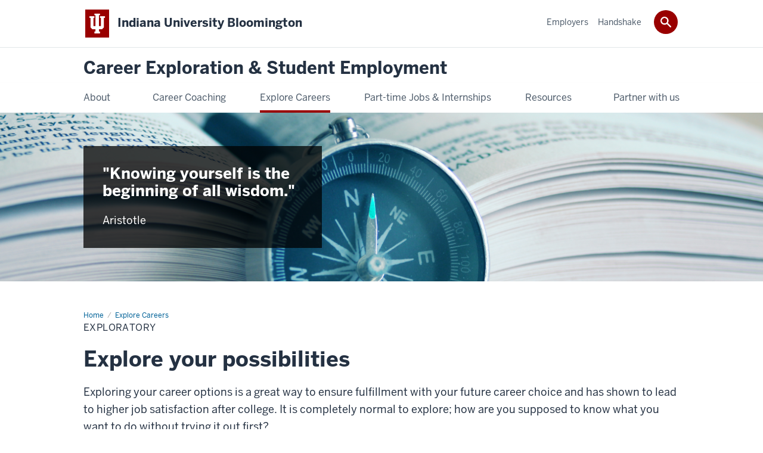

--- FILE ---
content_type: text/html; charset=UTF-8
request_url: https://careerexploration.indiana.edu/career-communities/exploratory.html
body_size: 7684
content:
<!DOCTYPE HTML><html class="no-js ie9" itemscope="itemscope" itemtype="http://schema.org/Webpage" lang="en-US"><head prefix="og: http://ogp.me/ns# profile: http://ogp.me/ns/profile# article: http://ogp.me/ns/article#"><meta charset="utf-8"/><meta content="width=device-width, initial-scale=1.0" name="viewport"/><title>Exploratory: Explore Careers: Career Exploration &amp; Student Employment: Indiana University Bloomington</title><meta content="a39817cd814f4e10135008244f71d290" name="id"/><meta content="explore, pre-major, undecided" name="keywords"/><meta content="This is the page for exploratory students to learn about majors and resources associated with declaring a major." name="description"/><meta content="IE=edge" http-equiv="X-UA-Compatible"/><link href="https://assets.iu.edu/favicon.ico" rel="shortcut icon" type="image/x-icon"/><!-- Canonical URL --><link href="https://careerexploration.indiana.edu/career-communities/exploratory.html" itemprop="url" rel="canonical"/><meta content="This is the page for exploratory students to learn about majors and resources associated with declaring a major." property="og:description"/><meta content="https://careerexploration.indiana.edu/career-communities/exploratory.html" property="og:url"/><meta content="Career Exploration &amp; Student Employment" property="og:site_name"/><meta content="en_US" property="og:locale"/><meta content="website" property="og:type"/><meta content="This is the page for exploratory students to learn about majors and resources associated with declaring a major." name="twitter:description"/><meta content="summary_large_image" name="twitter:card"/><meta content="Exploratory" itemprop="name"/><meta content="This is the page for exploratory students to learn about majors and resources associated with declaring a major." itemprop="description"/>
                        	
		    
                        
            
                                        <!--Adapted for Site Kube--><link as="font" crossorigin="" href="https://fonts.iu.edu/fonts/benton-sans-regular.woff" rel="preload" type="font/woff2"/>
<link as="font" crossorigin="" href="https://fonts.iu.edu/fonts/benton-sans-bold.woff" rel="preload" type="font/woff2"/>
<link rel="preconnect" href="https://fonts.iu.edu" crossorigin=""/>
<link rel="dns-prefetch" href="https://fonts.iu.edu"/>
<link rel="stylesheet" type="text/css" href="//fonts.iu.edu/style.css?family=BentonSans:regular,bold|BentonSansCond:regular,bold|GeorgiaPro:regular|BentonSansLight:regular"/>
<link rel="stylesheet" href="//assets.iu.edu/web/fonts/icon-font.css?2024-03-07" media="screen"/>
<link rel="stylesheet" href="//assets.iu.edu/web/3.3.x/css/iu-framework.min.css?2024-09-05"/>
<link rel="stylesheet" href="//assets.iu.edu/brand/3.3.x/brand.min.css?2023-07-13"/>
<link rel="stylesheet" href="//assets.iu.edu/search/3.3.x/search.min.css?2022-06-02"/>
<script src="//assets.iu.edu/web/1.5/libs/modernizr.min.js"></script><!--END: Adapted for Site Kube-->
<link href="/_assets/css/site.css?v=2023-10-24" rel="stylesheet" type="text/css" />
<link href="https://maxcdn.bootstrapcdn.com/font-awesome/4.5.0/css/font-awesome.min.css" rel="stylesheet" type="text/css" />
<link href="/_assets/css/ovpue.css?2022-10-06" rel="stylesheet" type="text/css" />
    
                            
        <script src="https://assets.iu.edu/web/1.5/libs/modernizr.min.js"></script><!--[if lt IE 9]>
        <script src="//html5shim.googlecode.com/svn/trunk/html5.js"></script>
    <![endif]-->	
    	
            <script>	
                window.dataLayer = window.dataLayer || []; 	
                	
                	
                document.addEventListener('readystatechange', function() {	
                    if (document.readyState === 'interactive') {	
                        let pageMetaDataReported	
          	
                        for (var obj of window.dataLayer) {	
                            if (Object.values(obj).includes('pageMetaData')) {	
                                pageMetaDataReported = true	
                            }	
                        }	
                    	
                        if (!pageMetaDataReported) {	
                            window.dataLayer.push({	
                                'event': 'iu_pageMetaData',	
                                'campus_name': 'IU Bloomington',	
                                'site_name': 'Career Exploration & Student Employment'	
                            })	
                        }	
                    }	
                })	
            </script>	
            <script>    	
                            	
                document.addEventListener('click', function handleNavigationClicks(event) {	
                     var clickOnMobileNav =  event.target.closest('.mobile.off-canvas-list > ul > li > a') 	
                    var clickOnMobileNavMenu = event.target.closest('.mobile.off-canvas-list > ul > li.has-children > ul > li > a')	
                    var clickOnMainNav = event.target.closest('nav.main > ul > li > a')	
                    var clickOnMenu = event.target.closest('nav.main .children > li > a')	
      	
                    if (!clickOnMainNav && !clickOnMenu && !clickOnMobileNavMenu && !clickOnMobileNav) {	
                        return	
                    }	
      	
                    if (clickOnMainNav) {    	
                        window.dataLayer.push({	
                          'event': 'iu_click_header_nav',	
                          'element_text': clickOnMainNav.innerText.trim()	
                        })	
                    } else if (clickOnMobileNav) {	
                        window.dataLayer.push({	
                          'event': 'iu_click_header_nav',	
                          'element_text': clickOnMobileNav.innerText.trim()	
                        })	
                    } else if (clickOnMenu) {	
                        window.dataLayer.push({	
                          'event': 'iu_click_header_menu',	
                          'element_text': clickOnMenu.innerText.trim()	
                        })	
                    } else if (clickOnMobileNavMenu) {	
                        window.dataLayer.push({	
                          'event': 'iu_click_header_menu',	
                          'element_text': clickOnMobileNavMenu.innerText.trim()	
                        })	
                    }	
                })	
            </script>	
            	
                        
            
                                        <script>
    // <![CDATA[

(function(w,d,s,l,i){w[l]=w[l]||[];w[l].push({'gtm.start':
new Date().getTime(),event:'gtm.js'});var f=d.getElementsByTagName(s)[0],
j=d.createElement(s),dl=l!='dataLayer'?'&l='+l:'';j.async=true;j.src=
'//www.googletagmanager.com/gtm.js?id='+i+dl;f.parentNode.insertBefore(j,f);
})(window,document,'script','dataLayer','GTM-WJFT899');

// ]]>
</script>    
                            
        </head><body class="midnight no-banner has-page-title landmarks">
                        	
		    
                        
            
                                        <noscript><iframe src="https://www.googletagmanager.com/ns.html?id=GTM-WJFT899"
height="0" width="0" style="display:none;visibility:hidden"></iframe></noscript>    
                            
        <header id="header">
                        	
		    
                        
            
                                        <div id="skipnav">
<ul>
<li><a href="#content">Skip to Content</a></li>
<li><a href="#nav-main">Skip to Main Navigation</a></li>
<li><a href="#search">Skip to Search</a></li>
</ul>
<hr /></div>    
                            
        
            
            
                                <div class="iub" id="branding-bar" itemscope="itemscope" itemtype="http://schema.org/CollegeOrUniversity">
    <div class="row pad">
			<img alt="" src="//assets.iu.edu/brand/3.3.x/trident-large.png"/>
			<p id="iu-campus">
				<a href="https://bloomington.iu.edu" title="Indiana University Bloomington">
					<span class="show-on-desktop" id="campus-name" itemprop="name">Indiana University Bloomington</span>
					<span class="show-on-tablet" itemprop="name">Indiana University Bloomington</span>
					<span class="show-on-mobile" itemprop="name">IU Bloomington</span>
				</a>
			</p>
	</div>
</div>    
                       
        
            
            
                                <system-region name="DEFAULT">
    
    
    <div id="toggles">
    <div class="row pad">
        <a aria-controls="search" aria-expanded="false" class="button search-toggle" href="/search"><img alt="Open Search" src="//assets.iu.edu/search/3.x/search.png"/></a>
    </div>
</div>

<div aria-hidden="true" class="search-box" id="search" role="search"></div>
</system-region>    
                       
        
                                
          
    
                    
        
    
        <div id="offCanvas" class="hide-for-large" role="navigation" aria-label="Mobile">
<button class="menu-toggle button hide-for-large" data-toggle="iu-menu">Menu</button><div id="iu-menu" class="off-canvas position-right off-canvas-items" data-off-canvas="" data-position="right">
<div class="mobile off-canvas-list" itemscope="itemscope" itemtype="http://schema.org/SiteNavigationElement"><ul>
<li class="has-children">
<a href="https://careerexploration.indiana.edu/about/index.html" itemprop="url"><span itemprop="name">About</span></a><ul class="children">
<li class="has-children">
<a href="https://careerexploration.indiana.edu/about/events/index.html" itemprop="url"><span itemprop="name">Events &amp; Workshops</span></a><ul class="children"><li><a href="https://careerexploration.indiana.edu/about/events/accelerate.html" itemprop="url"><span itemprop="name">Accelerate</span></a></li></ul>
</li>
<li><a href="https://careerexploration.indiana.edu/about/contact.html" itemprop="url"><span itemprop="name">Contact Us</span></a></li>
<li><a href="https://careerexploration.indiana.edu/about/visit.html" itemprop="url"><span itemprop="name">Visit Us</span></a></li>
<li><a href="https://careerexploration.indiana.edu/about/staff-directory.html" itemprop="url"><span itemprop="name">Professional Staff Directory</span></a></li>
<li><a href="https://careerexploration.indiana.edu/about/student-staff-directory.html" itemprop="url"><span itemprop="name">Student Staff Directory</span></a></li>
<li><a href="https://careerexploration.indiana.edu/about/faq.html" itemprop="url"><span itemprop="name">Frequently Asked Questions</span></a></li>
</ul>
</li>
<li class="has-children">
<a href="https://careerexploration.indiana.edu/career-coaching/index.html" itemprop="url"><span itemprop="name">Career Coaching</span></a><ul class="children">
<li><a href="https://careerexploration.indiana.edu/career-coaching/what-is-coaching.html" itemprop="url"><span itemprop="name">What is Career Coaching?</span></a></li>
<li><a href="https://careerexploration.indiana.edu/career-coaching/drop-ins.html" itemprop="url"><span itemprop="name">Drop-in Coaching</span></a></li>
<li><a href="https://careerexploration.indiana.edu/career-coaching/meet-your-coach.html" itemprop="url"><span itemprop="name">Handshake Appointments</span></a></li>
<li><a href="https://careerexploration.indiana.edu/career-coaching/learn-about-yourself.html" itemprop="url"><span itemprop="name">Learn more about yourself</span></a></li>
<li><a href="https://careerexploration.indiana.edu/career-coaching/career-offices-at-iu.html" itemprop="url"><span itemprop="name">Career services offices at IU</span></a></li>
<li><a href="https://careerexploration.indiana.edu/career-coaching/podcast.html" itemprop="url"><span itemprop="name">Major Choices Podcast</span></a></li>
</ul>
</li>
<li><a href="https://careerexploration.indiana.edu/career-communities/index.html" itemprop="url"><span itemprop="name">Explore Careers</span></a></li>
<li class="has-children">
<a href="https://careerexploration.indiana.edu/jobs-and-internships/index.html" itemprop="url"><span itemprop="name">Part-time Jobs &amp; Internships</span></a><ul class="children">
<li class="has-children">
<a href="https://careerexploration.indiana.edu/jobs-and-internships/develop-skills/index.html" itemprop="url"><span itemprop="name">Develop Skills</span></a><ul class="children">
<li><a href="https://careerexploration.indiana.edu/jobs-and-internships/develop-skills/career-self-development.html" itemprop="url"><span itemprop="name">Career &amp; Self-Development</span></a></li>
<li><a href="https://careerexploration.indiana.edu/jobs-and-internships/develop-skills/communication.html" itemprop="url"><span itemprop="name">Communication</span></a></li>
<li><a href="https://careerexploration.indiana.edu/jobs-and-internships/develop-skills/critical-thinking.html" itemprop="url"><span itemprop="name">Critical Thinking</span></a></li>
<li><a href="https://careerexploration.indiana.edu/jobs-and-internships/develop-skills/equity-inclusion.html" itemprop="url"><span itemprop="name">Equity &amp; Inclusion</span></a></li>
<li><a href="https://careerexploration.indiana.edu/jobs-and-internships/develop-skills/leadership.html" itemprop="url"><span itemprop="name">Leadership</span></a></li>
<li><a href="https://careerexploration.indiana.edu/jobs-and-internships/develop-skills/professionalism.html" itemprop="url"><span itemprop="name">Professionalism</span></a></li>
<li><a href="https://careerexploration.indiana.edu/jobs-and-internships/develop-skills/teamwork.html" itemprop="url"><span itemprop="name">Teamwork</span></a></li>
<li><a href="https://careerexploration.indiana.edu/jobs-and-internships/develop-skills/technology.html" itemprop="url"><span itemprop="name">Technology</span></a></li>
</ul>
</li>
<li><a href="https://studentemployment.indiana.edu/" itemprop="url"><span itemprop="name">Find a Job</span></a></li>
</ul>
</li>
<li class="has-children">
<a href="https://careerexploration.indiana.edu/resources/index.html" itemprop="url"><span itemprop="name">Resources</span></a><ul class="children">
<li><a href="https://apps.ovpue.indiana.edu/cese-guides/resume/overview" itemprop="url"><span itemprop="name">Resume Guide</span></a></li>
<li><a href="https://apps.ovpue.indiana.edu/cese-guides/cover-letter/overview" itemprop="url"><span itemprop="name">Cover Letter Guide</span></a></li>
<li><a href="https://apps.ovpue.indiana.edu/cese-guides/interview-prep/overview" itemprop="url"><span itemprop="name">Job Interview Guide</span></a></li>
<li><a href="https://apps.ovpue.indiana.edu/cese-guides/informational-interview/overview" itemprop="url"><span itemprop="name">Informational Interview Guide</span></a></li>
<li><a href="https://apps.ovpue.indiana.edu/cese-guides/thank-you-notes/overview" itemprop="url"><span itemprop="name">Thank You Notes Guide</span></a></li>
<li><a href="https://careerexploration.indiana.edu/resources/career-courses.html" itemprop="url"><span itemprop="name">Take a Career Course</span></a></li>
</ul>
</li>
<li class="has-children">
<a href="https://careerexploration.indiana.edu/partner-with-us/index.html" itemprop="url"><span itemprop="name">Partner with us</span></a><ul class="children">
<li><a href="https://studentemployment.indiana.edu/employers/index.html" itemprop="url"><span itemprop="name">Employers</span></a></li>
<li><a href="https://careerexploration.indiana.edu/partner-with-us/faculty-staff.html" itemprop="url"><span itemprop="name">Faculty &amp; Staff</span></a></li>
<li><a href="https://careerexploration.indiana.edu/partner-with-us/family.html" itemprop="url"><span itemprop="name">Family</span></a></li>
<li><a href="https://careerexploration.indiana.edu/partner-with-us/request-presentation.html" itemprop="url"><span itemprop="name">Request a Presentation</span></a></li>
</ul>
</li>
</ul></div>
<div class="mobile off-canvas-list" itemscope="itemscope" itemtype="http://schema.org/SiteNavigationElement"><ul>
<li><a href="https://studentemployment.indiana.edu/employers/index.html" itemprop="url"><span itemprop="name">Employers</span></a></li>
<li><a href="https://iubloomington.joinhandshake.com" itemprop="url"><span itemprop="name">Handshake</span></a></li>
</ul></div>
</div>
</div>
    
                    
        
        
                                <div class="site-header" itemscope="itemscope" itemtype="http://schema.org/CollegeOrUniversity">
        <div class="row pad">
                
                            
                    <h2><a itemprop="department" class="title" href="/index.html">Career Exploration &amp; Student Employment</a></h2>                
                        
        </div>
    </div>    
                    
    
                                
          
    
                    
        
    
        <nav aria-label="Main" id="nav-main" role="navigation" itemscope="itemscope" itemtype="http://schema.org/SiteNavigationElement" class="main show-for-large dropdown"><ul class="row pad"><li class="show-on-sticky home"><a href="/" aria-label="Home">Home</a></li><li class="first"><a href="https://careerexploration.indiana.edu/about/index.html" itemprop="url"><span itemprop="name">About</span></a><ul class="children"><li><a href="https://careerexploration.indiana.edu/about/events/index.html" itemprop="url"><span itemprop="name">Events &amp; Workshops</span></a></li><li><a href="https://careerexploration.indiana.edu/about/contact.html" itemprop="url"><span itemprop="name">Contact Us</span></a></li><li><a href="https://careerexploration.indiana.edu/about/visit.html" itemprop="url"><span itemprop="name">Visit Us</span></a></li><li><a href="https://careerexploration.indiana.edu/about/staff-directory.html" itemprop="url"><span itemprop="name">Professional Staff Directory</span></a></li><li><a href="https://careerexploration.indiana.edu/about/student-staff-directory.html" itemprop="url"><span itemprop="name">Student Staff Directory</span></a></li><li><a href="https://careerexploration.indiana.edu/about/faq.html" itemprop="url"><span itemprop="name">Frequently Asked Questions</span></a></li></ul></li><li><a href="https://careerexploration.indiana.edu/career-coaching/index.html" itemprop="url"><span itemprop="name">Career Coaching</span></a><ul class="children"><li><a href="https://careerexploration.indiana.edu/career-coaching/what-is-coaching.html" itemprop="url"><span itemprop="name">What is Career Coaching?</span></a></li><li><a href="https://careerexploration.indiana.edu/career-coaching/drop-ins.html" itemprop="url"><span itemprop="name">Drop-in Coaching</span></a></li><li><a href="https://careerexploration.indiana.edu/career-coaching/meet-your-coach.html" itemprop="url"><span itemprop="name">Handshake Appointments</span></a></li><li><a href="https://careerexploration.indiana.edu/career-coaching/learn-about-yourself.html" itemprop="url"><span itemprop="name">Learn more about yourself</span></a></li><li><a href="https://careerexploration.indiana.edu/career-coaching/career-offices-at-iu.html" itemprop="url"><span itemprop="name">Career services offices at IU</span></a></li><li><a href="https://careerexploration.indiana.edu/career-coaching/podcast.html" itemprop="url"><span itemprop="name">Major Choices Podcast</span></a></li></ul></li><li><a href="https://careerexploration.indiana.edu/career-communities/index.html" itemprop="url" class="current"><span itemprop="name">Explore Careers</span></a></li><li><a href="https://careerexploration.indiana.edu/jobs-and-internships/index.html" itemprop="url"><span itemprop="name">Part-time Jobs &amp; Internships</span></a><ul class="children"><li><a href="https://careerexploration.indiana.edu/jobs-and-internships/develop-skills/index.html" itemprop="url"><span itemprop="name">Develop Skills</span></a></li><li><a href="https://studentemployment.indiana.edu/" itemprop="url"><span itemprop="name">Find a Job</span></a></li></ul></li><li><a href="https://careerexploration.indiana.edu/resources/index.html" itemprop="url"><span itemprop="name">Resources</span></a><ul class="children"><li><a href="https://apps.ovpue.indiana.edu/cese-guides/resume/overview" itemprop="url"><span itemprop="name">Resume Guide</span></a></li><li><a href="https://apps.ovpue.indiana.edu/cese-guides/cover-letter/overview" itemprop="url"><span itemprop="name">Cover Letter Guide</span></a></li><li><a href="https://apps.ovpue.indiana.edu/cese-guides/interview-prep/overview" itemprop="url"><span itemprop="name">Job Interview Guide</span></a></li><li><a href="https://apps.ovpue.indiana.edu/cese-guides/informational-interview/overview" itemprop="url"><span itemprop="name">Informational Interview Guide</span></a></li><li><a href="https://apps.ovpue.indiana.edu/cese-guides/thank-you-notes/overview" itemprop="url"><span itemprop="name">Thank You Notes Guide</span></a></li><li><a href="https://careerexploration.indiana.edu/resources/career-courses.html" itemprop="url"><span itemprop="name">Take a Career Course</span></a></li></ul></li><li class="last"><a href="https://careerexploration.indiana.edu/partner-with-us/index.html" itemprop="url"><span itemprop="name">Partner with us</span></a><ul class="children"><li><a href="https://studentemployment.indiana.edu/employers/index.html" itemprop="url"><span itemprop="name">Employers</span></a></li><li><a href="https://careerexploration.indiana.edu/partner-with-us/faculty-staff.html" itemprop="url"><span itemprop="name">Faculty &amp; Staff</span></a></li><li><a href="https://careerexploration.indiana.edu/partner-with-us/family.html" itemprop="url"><span itemprop="name">Family</span></a></li><li><a href="https://careerexploration.indiana.edu/partner-with-us/request-presentation.html" itemprop="url"><span itemprop="name">Request a Presentation</span></a></li></ul></li><li class="show-on-sticky search search-img"><a class="search-toggle" href="/search/"><img src="https://assets.iu.edu/web/3.x/css/img/search.png" alt="Search"/></a></li></ul></nav><div class="nav-secondary show-for-large" role="navigation" aria-label="Secondary"><div class="row pad"><ul class="inline separators" itemscope="itemscope" itemtype="http://schema.org/SiteNavigationElement"><li class="first"><a href="https://studentemployment.indiana.edu/employers/index.html" itemprop="url"><span itemprop="name">Employers</span></a></li><li class="last"><a href="https://iubloomington.joinhandshake.com" itemprop="url"><span itemprop="name">Handshake</span></a></li></ul></div></div>
    
                    </header><div aria-label="Feature" class="content-left text-overlay section bg-image banner" id="banner" role="complementary"><div class="show-for-small-only" data-ratio="3x2"><div class="bg-image-cover" style="background-image: url('/images/banners-backgrounds/compass_image');"></div></div><div class="show-for-medium-only" data-ratio="2x1"><div class="bg-image-cover" style="background-image: url('/images/banners-backgrounds/compass_image');"></div></div><div class="show-for-large" data-ratio="3x1"><div class="bg-image-cover" style="background-image: url('/images/banners-backgrounds/compass_image');"></div></div><div class="row pad"><div class="banner--content text-overlay--content"><p class="title">"Knowing yourself is the beginning of all wisdom."</p><p class="teaser">Aristotle</p></div></div></div><main class="wide no-section-nav"><div class="content-top"><div class="section breadcrumbs"><div class="row"><div class="layout"><ul itemscope="itemscope" itemtype="http://schema.org/BreadcrumbList"><li itemprop="itemListElement" itemscope="itemscope" itemtype="http://schema.org/ListItem"><a href="/index.html" itemprop="item"><span itemprop="name">Home</span></a><meta content="1" itemprop="position"/></li><li itemprop="itemListElement" itemscope="itemscope" itemtype="http://schema.org/ListItem"><a href="/career-communities/index.html" itemprop="item"><span itemprop="name">Explore Careers</span></a><meta content="2" itemprop="position"/></li><li class="current" itemprop="itemListElement" itemscope="itemscope" itemtype="http://schema.org/ListItem"><span itemprop="name">Exploratory</span><meta content="3" itemprop="position"/></li></ul></div></div></div><div class="section page-title bg-none"><div class="row"><div class="layout"><h1>Exploratory</h1></div></div></div></div><div id="main-content"><div class="see-more-list bg-none section" id="content"><div class="row"><div class="layout"><h2 class="section-title">Explore your possibilities</h2><div class="text"><p><span>Exploring your career options is a great way to ensure fulfillment with your future career choice and has shown to lead to higher job satisfaction after college. It is completely normal to explore; how are you supposed to know what you want to do without trying it out first?</span></p><p><span><a class="button" href="/career-coaching/meet-your-coach.html">Explore with your Career Coach</a></span></p></div></div><!-- /.layout --></div></div><div class="breakout collapsed bg-gray section"><div class="row"><div class="layout"><h3 class="section-title">Ways to explore majors</h3><div class=" grid halves"><div class="grid-item"><div class="panel--interactive"><a href="/career-guides/index.html"><h3 class="title">Career Guides</h3><p>We have curated 25 career guides that group similar industries with one another to assist with your exploration. Check these guides out to see what majors and careers might align with your future plans!</p></a></div></div><div class="grid-item"><div class="panel--interactive"><a href="/career-coaching/learn-about-yourself.html"><h3 class="title">Learn about Yourself</h3><p>Use Self-Assessments to learn more about how your Values, Interests, Personality, and Skills  relate to your major and career goals.</p></a></div></div><div class="grid-item"><div class="panel--interactive"><a href="/resources/career-courses.html"><h3 class="title">Exploratory Courses</h3><p>Take one of the many career courses offered at IU to help learn about careers and different industries.</p></a></div></div><div class="grid-item"><div class="panel--interactive"><a href="https://exploreprograms.indiana.edu"><h3 class="title">Explore Programs</h3><p>Explore all of the majors, minors, and certificates that IU offers and filter based on interests to see what is out there.</p></a></div></div></div></div><!-- /.layout --></div></div><div class="breakout bg-gray section"><div class="row"><div class="layout"><div class=" grid thirds"><div class="grid-item"><div class="panel--interactive"><a href="/resources/global-options.html"><h4 class="title">Global Studies Major Options</h4><p>Interested in learning more about global languages, cultures, and places? Look through our Global Major Options guide to help you determine what major matches your interests.</p></a></div></div><div class="grid-item"><div class="panel--interactive"><a href="/resources/business-options.html"><h4 class="title">Business Major Options</h4><p>Did you know there are ways to study business at IU outside of Kelley? Learn more about majors that focus on business concepts to make your way into the business world!</p></a></div></div><div class="grid-item"><div class="panel--interactive"><a href="/resources/health-options.html"><h4 class="title">Healthcare Major Options</h4><p>Know you want to work in healthcare but aren't sure exactly which sector or major? Look through our guide on determining a major that will help prepare you for your future healthcare career!</p></a></div></div></div></div><!-- /.layout --></div></div><div class="breakout bg-crimson bg-dark section"><div class="row"><div class="layout"><h3 class="section-title">Ways to explore careers</h3><div class=" grid halves"><div class="grid-item"><div class="panel--interactive"><a href="https://www.mynextmove.org/"><h3 class="title">MyNextMove</h3><p>Explore career options, take occupation assessments, and learn about jobs.</p></a></div></div><div class="grid-item"><div class="panel--interactive"><a href="https://vault.com/"><h3 class="title">Vault</h3><p>Learn about job details and watch interviews from professionals in their field.</p></a></div></div><div class="grid-item"><div class="panel--interactive"><a href="https://www.theforage.com/landing/indiana-university-at-38hts/iu-career-development-45FA"><h3 class="title">Forage</h3><p>Try a virtual experience to get an insider look into an industry AND build real world skills that you can put on your resume. No previous experience required. For all majors.</p></a></div></div><div class="grid-item"><div class="panel--interactive"><a href="https://www.linkedin.com/learning/learning-linkedin-for-students-16915125?trk=course_title&amp;upsellOrderOrigin=default_guest_learning"><h3 class="title">Networking through LinkedIn</h3><p>Use LinkedIn Learning (FREE to IU students) to start building your professional network. Some ideas of people to add are: your career coach, professors, classmates, friends, or floormates.</p></a></div></div></div></div><!-- /.layout --></div></div><div class="breakout bg-gray section"><div class="row"><div class="layout"><h3 class="section-title">Ways to explore through experience</h3><div class=" grid halves"><div class="grid-item"><div class="panel--interactive"><a href="https://beinvolved.bloomington.iu.edu/"><h3 class="title">Student Clubs / Organizations</h3><p>Search through the many student organizations on BeInvolved to meet peers with similar interests and stay up-to-date on a specific field.</p></a></div></div><div class="grid-item"><div class="panel--interactive"><a href="https://studentemployment.indiana.edu/part-time-jobs/begin.html"><h3 class="title">Part-Time Jobs</h3><p>Think about how you develop skills and competencies through your part-time job.</p></a></div></div><div class="grid-item"><div class="panel--interactive"><a href="https://iucorps.indiana.edu/index.html"><h3 class="title">Volunteer</h3><p>Apply the skills you have learned in one of many non-profit groups or organizations partnered with IU through IU Corps.</p></a></div></div><div class="grid-item"><div class="panel--interactive"><a href="https://studentemployment.indiana.edu/part-time-jobs/internships.html"><h3 class="title">Internships</h3><p>Internships can tell you a lot about a field of work; particularly what you like and dislike about a field/company/industry.</p></a></div></div></div></div><!-- /.layout --></div></div><div class="breakout bg-secondary bg-dark section"><div class="row"><div class="layout"><h3 class="section-title">Get an expert's perspective</h3>
                        
                        
        
                
                                        
                
        
        
                            
            
                    
                <div id="buzzsprout-player-3102625"></div>
<script src=https://www.buzzsprout.com/603034/12291408-episode-26-second-semester-still-lost-and-confused.js?container_id=buzzsprout-player-12291408&player=small type="text/javascript" charset="utf-8"></script>

<div class="text text-right cta" style="padding-top: 7.5px"> 
<p>
<a class="button external" href="/career-coaching/podcast.html" rel="noopener" target="_blank">Listen & subscribe</a>
</p>
</div>
            <div class="text"><p>Other episodes to consider:</p><ul><li>Episode 3: Do what you Love (but is that enough?)</li><li>Episode 13: The Art of Networking</li><li>Episode 17: Can I Change My Mind?</li></ul></div></div><!-- /.layout --></div></div><div class="collapsed bg-none section"><div class="row"><div class="layout"><h3 class="section-title">Mark your calendar for these upcoming events</h3>
                        
                        
        
                
                                        
                
        
        
        
                            
        <p>There are no events at this time.</p></div><!-- /.layout --></div></div></div>
                                
          
    
                    
        
    
            
                    </main><!--<include action="show" name="belt"/>-->
            
            
                    <system-data-structure><content><div aria-label="Additional links and resources" class="section bg-dark skirt bg-black" role="complementary">
<div class="row pad">
<h2 style="position: absolute; left: -10000px; top: auto; width: 1px; height: 1px; overflow: hidden;">Links to related websites</h2>
<div class="grid thirds">
<div class="grid-item">
<h3 class="col-title">Students</h3>
<ul class="list">
<li><a class="col-value external" href="/career-coaching/meet-your-coach.html" rel="noopener" target="_blank">Schedule an Appointment</a></li>
<li><a href="https://iubloomington.joinhandshake.com" rel="noopener" target="_blank">Find a Job</a></li>
<li><a class="col-value" href="/resources/index.html" rel="noopener" target="_blank">Resources</a></li>
</ul>
</div>
<div class="grid-item">
<h3 class="col-title">Employers</h3>
<ul class="list">
<li><a class="col-value external" href="https://studentemployment.indiana.edu/employers/index.html" rel="noopener" target="_blank">Employer Information</a></li>
<li><a class="col-value external" href="https://app.joinhandshake.com/login" rel="noopener" target="_blank">Login</a></li>
</ul>
</div>
<div class="grid-item">
<h3 class="col-title">Partner with Us</h3>
<ul class="list">
<li><a class="col-value" href="https://cdc.indiana.edu/partner-with-us/faculty-staff.html" rel="noopener" target="_blank">Faculty/Staff</a></li>
</ul>
</div>
</div>
<hr/>
<div class="invert border">
<div id="prefooter-title" style="margin-bottom: 10px;"><a href="/index.html" style="font-size: 1.4375rem; text-decoration: none; display: block;"> <strong>Career Exploration &amp; Student Employment</strong> </a> <a alt="OVPUE website" class="external" href="https://undergraduate.indiana.edu/" rel="noopener" style="font-size: large; text-decoration: none;" target="_blank">IU Bloomington Undergraduate Education</a></div>
<div id="contact-info">(812) 855-5234 <span aria-hidden="true" style="margin: 0 10px;">|</span> <a class="email" href="mailto:iucareer@iu.edu" rel="nofollow">iucareer@iu.edu</a></div>
<div id="location-info"><a href="https://www.google.com/maps/@26.2311034,-80.2390016,14z" rel="noopener" target="_blank">Herman B Wells Library, 002</a> <span aria-hidden="true" style="margin: 0 10px;">|</span>1320 E. 10 <sup>th</sup> St. <span aria-hidden="true" style="margin: 0 10px;">|</span>Bloomington, IN 47405</div>
<div id="prefooter-social">
<ul class="social">
<li><a class="external icon-instagram" href="https://www.instagram.com/iuundergrad/" rel="noopener" target="_blank">Instagram</a></li>
</ul>
</div>
</div>
</div>
</div></content></system-data-structure>    
            
        
            
            
                                <footer id="footer" itemscope="itemscope" itemtype="http://schema.org/CollegeOrUniversity" role="contentinfo">
	<div class="row pad">
		<p class="signature">
			<a class="signature-link signature-img" href="https://www.iu.edu/index.html">
				<img alt="Indiana University" src="//assets.iu.edu/brand/3.3.x/iu-sig-formal.svg"/>
			</a>
		</p>
		<p class="copyright">
			<span class="line-break">
				<a href="https://accessibility.iu.edu/assistance" id="accessibility-link" title="Having trouble accessing this web page co ntent? Please visit this page for assistance.">Accessibility</a> | 
				<a href="https://www.iu.edu/college-scorecard.html" id="college-scorecard-link">College Scorecard</a> | 
				<a href="https://www.iu.edu/open-to-all.html" id="open-to-all-link">Open to All</a> | 
				<a href="/privacy" id="privacy-policy-link">Privacy Notice</a>
			</span>
			<span class="hide-on-mobile"> | </span>
			<a href="https://www.iu.edu/copyright/index.html">Copyright</a> © 2026 
			
			<span class="line-break-small">The Trustees of 
				
				<a href="https://www.iu.edu/" itemprop="url">
					<span itemprop="name">Indiana University</span>
				</a>
			</span>
		</p>
	</div>
</footer>    
                       
        
                        	
		    
                        
            
                                        <!-- Include Javascript -->
<script src="/_assets/js/jquery.min.js"></script>
<script src="https://assets.iu.edu/web/3.3.x/js/iu-framework.min.js"></script>
<script src="https://assets.iu.edu/search/3.3.x/search.min.js"></script>
<script src="/_assets/js/site.js?v=2021-11-09"></script>
<script async="" src="https://siteimproveanalytics.com/js/siteanalyze_11378.js"></script>    
                            
        
    
    
    </body></html>

--- FILE ---
content_type: text/javascript; charset=utf-8
request_url: https://www.buzzsprout.com/603034/12291408-episode-26-second-semester-still-lost-and-confused.js?container_id=buzzsprout-player-12291408&player=small
body_size: 251
content:

  var containerId = "buzzsprout-player-12291408"
  var buzzsproutPlayerContainer = document.getElementById(containerId);

  function renderBuzzsproutPlayerHTML() {
    return unescape("\n\n<iframe src=\"https://www.buzzsprout.com/603034/episodes/12291408-episode-26-second-semester-still-lost-and-confused?client_source=small_player&amp;iframe=true&amp;referrer=https%3A%2F%2Fwww.buzzsprout.com%2F603034%2F12291408-episode-26-second-semester-still-lost-and-confused.js%3Fcontainer_id%3Dbuzzsprout-player-12291408%26player%3Dsmall\" loading=\"lazy\" width=\"100%\" height=\"200\" frameborder=\"0\" scrolling=\"no\" title=\"Major Choices, Episode 26:  Second Semester &amp; Still Lost and Confused\"><\/iframe>\n\n\n"); 
  }

  if (buzzsproutPlayerContainer) {
    buzzsproutPlayerContainer.innerHTML = renderBuzzsproutPlayerHTML();
  } else {
    document.write(renderBuzzsproutPlayerHTML());
  }

